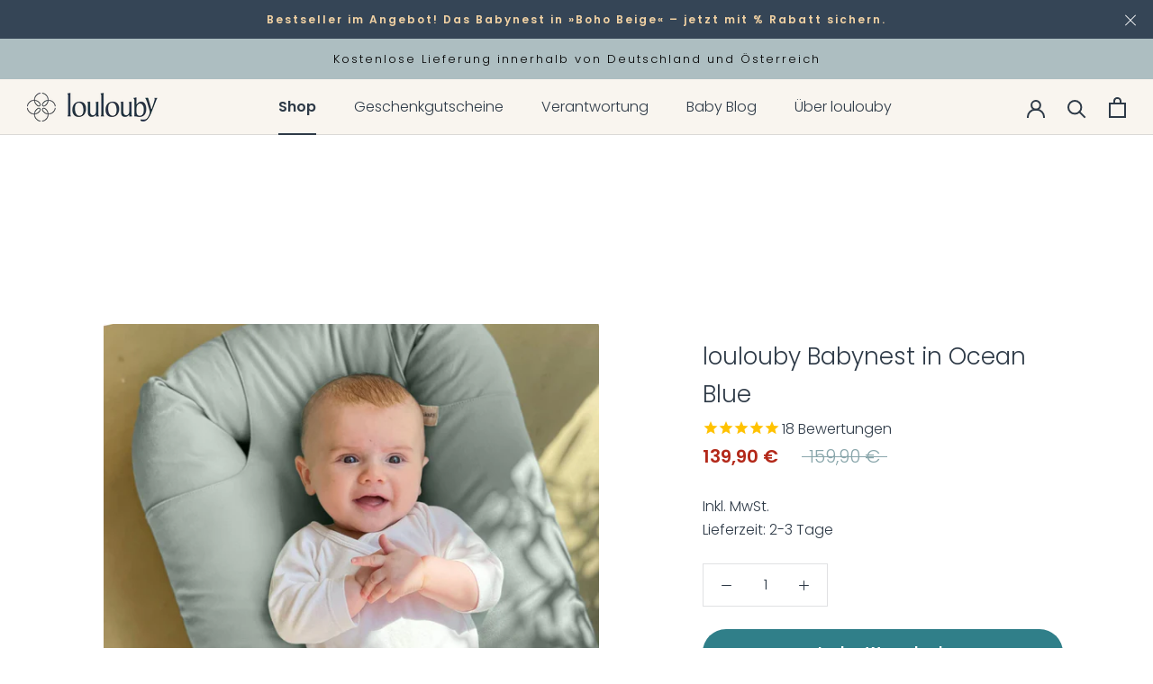

--- FILE ---
content_type: text/javascript
request_url: https://loulouby.com/cdn/shop/t/39/assets/custom.js?v=183751621850160089231669885238
body_size: 471
content:
function makeAddToCart(id,qty,props,itemsObj){return fetch("/cart/add.js",{method:"POST",headers:{"Content-Type":"application/json"},body:JSON.stringify(itemsObj||{items:[{id,quantity:qty||1,properties:props||{}}]})}).then(function(response){document.documentElement.dispatchEvent(new CustomEvent("cart:refresh",{bubbles:!0})),response.json()}).catch(function(error){throw new Error(error)})}function handleAddToCart(buttons){buttons.forEach(function(el){el.onclick=function(){var that=this;this.dataset.redirect!==""&&this.dataset.redirect!==void 0?window.location.href=this.dataset.redirect:(this.classList.add("loading"),makeAddToCart(parseInt(this.dataset.id)).then(function(res){that.classList.remove("loading")}))}})}function handleProductCustomization(parent){var dummyAddToCart=document.querySelector(".ProductForm__AddToCart.dummy-add-to-cart"),actualAddToCart=dummyAddToCart.closest(".ProductForm").querySelector('.ProductForm__AddToCart[data-action="add-to-cart"]'),qtyEl=dummyAddToCart.closest(".ProductForm").querySelector('.QuantitySelector__CurrentQuantity[name="quantity"]');dummyAddToCart.onclick=function(e){if(parent.length===1){var input=parent[0].querySelector(".customization-message"),name=input.getAttribute("name");if(input.value==="")actualAddToCart.click();else{var props={};props[name]=input.value,props["F\xFCr Produkt"]=parent[0].dataset.title,makeAddToCart(parseInt(parent[0].dataset.id),parseInt(qtyEl.value?qtyEl.value:1),props).then(function(response){actualAddToCart.click()})}}else{var itemsObj={items:[]},input="",name="";parent.forEach((el,idx)=>{var props2={};input=el.querySelector(".customization-message"),name=input.getAttribute("name"),props2[name]=input.value,props2["F\xFCr Produkt"]=parent[idx].dataset.title,input.value!==""&&itemsObj.items.push({id:parent[idx].dataset.id,quantity:qtyEl.value?qtyEl.value:1,properties:props2})}),itemsObj.items.length>0?makeAddToCart(null,null,null,itemsObj).then(function(res){actualAddToCart.click()}):actualAddToCart.click()}};var customizationParent=document.querySelector(".product-personalization-wrapper.has-customization-option");if(customizationParent){var customizationInput=customizationParent.querySelector("#personlization_message");customizationInput.oninput=function(e){customizationParent.querySelector(".personalization-inputed-text").innerHTML=customizationInput.value===""?"Dein Text":customizationInput.value}}var triggerButtons=document.querySelectorAll(".Product__Wrapper .product-trigger-buttons");triggerButtons.length>0&&triggerButtons.forEach(function(el){el.onclick=function(e){var targetEl=document.querySelector('.product-personalization-wrapper[data-id="'+el.dataset.triggerId+'"]');targetEl&&window.scroll({behavior:"smooth",left:0,top:targetEl.offsetTop+40})}})}function makeThumbnailsSlider(){var thumbsTarget=document.querySelector(".Product__SlideshowNav .Product__SlideshowNavScroller");if(thumbsTarget)var thumbsSlider=new Flickity(thumbsTarget,{cellAlign:"left",contain:!0,freeScroll:!0,prevNextButtons:!0,pageDots:!1,asNavFor:".Product__Gallery .Product__Slideshow"})}function changeInfographicPlacement(){var imagesWrapper=document.querySelector(".product-infographics-wrapper");imagesWrapper&&(window.innerWidth<1024?$(".ProductMeta__Description").siblings(".product-infographics-wrapper").length===0&&$(imagesWrapper).insertAfter(".ProductMeta__Description"):$(".Product__Tabs").siblings(".product-infographics-wrapper").length===0&&$(imagesWrapper).insertBefore(".Product__Tabs"))}window.addEventListener("DOMContentLoaded",function(event){makeThumbnailsSlider(),changeInfographicPlacement(),window.onresize=function(){changeInfographicPlacement()};var allBtns=document.querySelectorAll(".product-add-to-cart");allBtns.length>0&&handleAddToCart(allBtns);var parentEl=document.querySelectorAll(".product-personalization-wrapper");parentEl.length>0&&handleProductCustomization(parentEl)});
//# sourceMappingURL=/cdn/shop/t/39/assets/custom.js.map?v=183751621850160089231669885238


--- FILE ---
content_type: image/svg+xml
request_url: https://loulouby.com/cdn/shop/t/39/assets/cursor-zoom-in.svg?v=167157865027362141611669885238
body_size: -809
content:
<svg width="35" height="35" viewBox="0 0 35 35" xmlns="http://www.w3.org/2000/svg">
  <g fill="none" fill-rule="nonzero">
    <circle fill="#ffffff" cx="17.5" cy="17.5" r="17.5"/>
    <path fill="#2e3a47" d="M24 18h-6v6h-1v-6h-6v-1h6v-6h1v6h6"/>
  </g>
</svg>